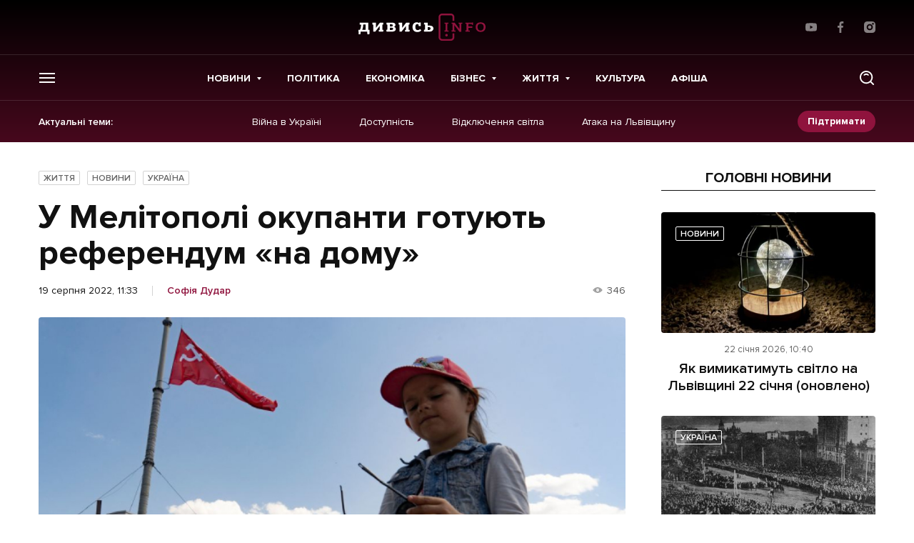

--- FILE ---
content_type: text/html; charset=utf-8
request_url: https://www.google.com/recaptcha/api2/aframe
body_size: 267
content:
<!DOCTYPE HTML><html><head><meta http-equiv="content-type" content="text/html; charset=UTF-8"></head><body><script nonce="exyEFrIpq5O3-LtUiZGYeQ">/** Anti-fraud and anti-abuse applications only. See google.com/recaptcha */ try{var clients={'sodar':'https://pagead2.googlesyndication.com/pagead/sodar?'};window.addEventListener("message",function(a){try{if(a.source===window.parent){var b=JSON.parse(a.data);var c=clients[b['id']];if(c){var d=document.createElement('img');d.src=c+b['params']+'&rc='+(localStorage.getItem("rc::a")?sessionStorage.getItem("rc::b"):"");window.document.body.appendChild(d);sessionStorage.setItem("rc::e",parseInt(sessionStorage.getItem("rc::e")||0)+1);localStorage.setItem("rc::h",'1769071341560');}}}catch(b){}});window.parent.postMessage("_grecaptcha_ready", "*");}catch(b){}</script></body></html>